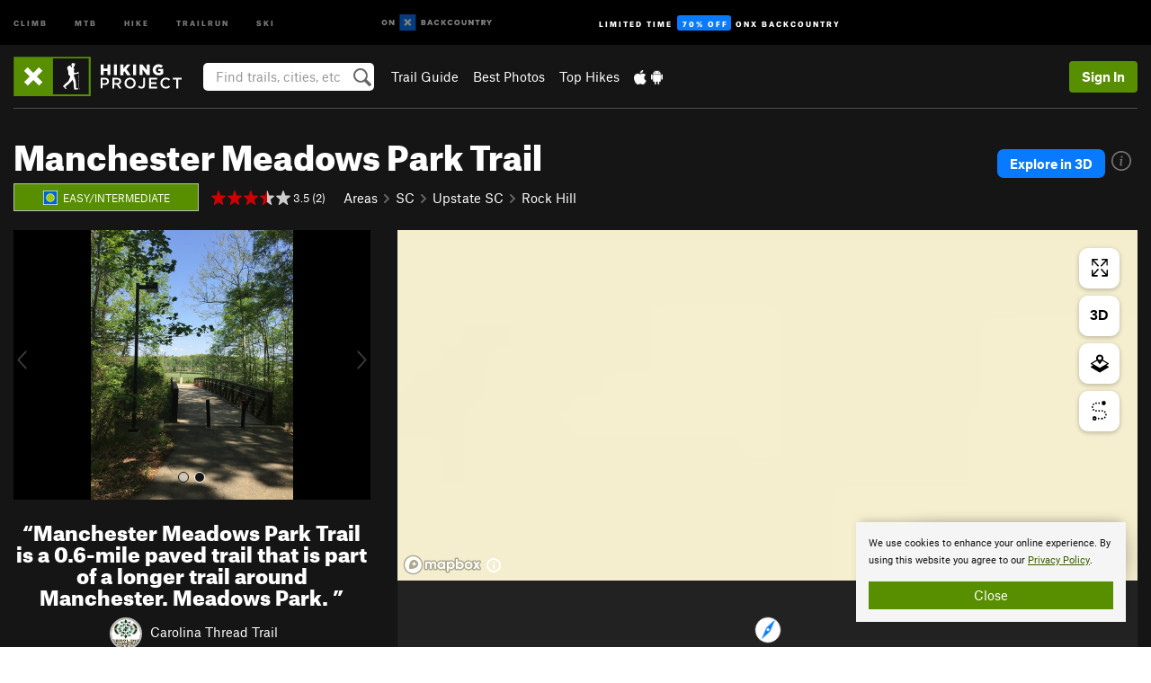

--- FILE ---
content_type: text/html; charset=utf-8
request_url: https://www.google.com/recaptcha/enterprise/anchor?ar=1&k=6LdFNV0jAAAAAJb9kqjVRGnzoAzDwSuJU1LLcyLn&co=aHR0cHM6Ly93d3cuaGlraW5ncHJvamVjdC5jb206NDQz&hl=en&v=PoyoqOPhxBO7pBk68S4YbpHZ&size=invisible&anchor-ms=20000&execute-ms=30000&cb=73fn4ggg9e7b
body_size: 49034
content:
<!DOCTYPE HTML><html dir="ltr" lang="en"><head><meta http-equiv="Content-Type" content="text/html; charset=UTF-8">
<meta http-equiv="X-UA-Compatible" content="IE=edge">
<title>reCAPTCHA</title>
<style type="text/css">
/* cyrillic-ext */
@font-face {
  font-family: 'Roboto';
  font-style: normal;
  font-weight: 400;
  font-stretch: 100%;
  src: url(//fonts.gstatic.com/s/roboto/v48/KFO7CnqEu92Fr1ME7kSn66aGLdTylUAMa3GUBHMdazTgWw.woff2) format('woff2');
  unicode-range: U+0460-052F, U+1C80-1C8A, U+20B4, U+2DE0-2DFF, U+A640-A69F, U+FE2E-FE2F;
}
/* cyrillic */
@font-face {
  font-family: 'Roboto';
  font-style: normal;
  font-weight: 400;
  font-stretch: 100%;
  src: url(//fonts.gstatic.com/s/roboto/v48/KFO7CnqEu92Fr1ME7kSn66aGLdTylUAMa3iUBHMdazTgWw.woff2) format('woff2');
  unicode-range: U+0301, U+0400-045F, U+0490-0491, U+04B0-04B1, U+2116;
}
/* greek-ext */
@font-face {
  font-family: 'Roboto';
  font-style: normal;
  font-weight: 400;
  font-stretch: 100%;
  src: url(//fonts.gstatic.com/s/roboto/v48/KFO7CnqEu92Fr1ME7kSn66aGLdTylUAMa3CUBHMdazTgWw.woff2) format('woff2');
  unicode-range: U+1F00-1FFF;
}
/* greek */
@font-face {
  font-family: 'Roboto';
  font-style: normal;
  font-weight: 400;
  font-stretch: 100%;
  src: url(//fonts.gstatic.com/s/roboto/v48/KFO7CnqEu92Fr1ME7kSn66aGLdTylUAMa3-UBHMdazTgWw.woff2) format('woff2');
  unicode-range: U+0370-0377, U+037A-037F, U+0384-038A, U+038C, U+038E-03A1, U+03A3-03FF;
}
/* math */
@font-face {
  font-family: 'Roboto';
  font-style: normal;
  font-weight: 400;
  font-stretch: 100%;
  src: url(//fonts.gstatic.com/s/roboto/v48/KFO7CnqEu92Fr1ME7kSn66aGLdTylUAMawCUBHMdazTgWw.woff2) format('woff2');
  unicode-range: U+0302-0303, U+0305, U+0307-0308, U+0310, U+0312, U+0315, U+031A, U+0326-0327, U+032C, U+032F-0330, U+0332-0333, U+0338, U+033A, U+0346, U+034D, U+0391-03A1, U+03A3-03A9, U+03B1-03C9, U+03D1, U+03D5-03D6, U+03F0-03F1, U+03F4-03F5, U+2016-2017, U+2034-2038, U+203C, U+2040, U+2043, U+2047, U+2050, U+2057, U+205F, U+2070-2071, U+2074-208E, U+2090-209C, U+20D0-20DC, U+20E1, U+20E5-20EF, U+2100-2112, U+2114-2115, U+2117-2121, U+2123-214F, U+2190, U+2192, U+2194-21AE, U+21B0-21E5, U+21F1-21F2, U+21F4-2211, U+2213-2214, U+2216-22FF, U+2308-230B, U+2310, U+2319, U+231C-2321, U+2336-237A, U+237C, U+2395, U+239B-23B7, U+23D0, U+23DC-23E1, U+2474-2475, U+25AF, U+25B3, U+25B7, U+25BD, U+25C1, U+25CA, U+25CC, U+25FB, U+266D-266F, U+27C0-27FF, U+2900-2AFF, U+2B0E-2B11, U+2B30-2B4C, U+2BFE, U+3030, U+FF5B, U+FF5D, U+1D400-1D7FF, U+1EE00-1EEFF;
}
/* symbols */
@font-face {
  font-family: 'Roboto';
  font-style: normal;
  font-weight: 400;
  font-stretch: 100%;
  src: url(//fonts.gstatic.com/s/roboto/v48/KFO7CnqEu92Fr1ME7kSn66aGLdTylUAMaxKUBHMdazTgWw.woff2) format('woff2');
  unicode-range: U+0001-000C, U+000E-001F, U+007F-009F, U+20DD-20E0, U+20E2-20E4, U+2150-218F, U+2190, U+2192, U+2194-2199, U+21AF, U+21E6-21F0, U+21F3, U+2218-2219, U+2299, U+22C4-22C6, U+2300-243F, U+2440-244A, U+2460-24FF, U+25A0-27BF, U+2800-28FF, U+2921-2922, U+2981, U+29BF, U+29EB, U+2B00-2BFF, U+4DC0-4DFF, U+FFF9-FFFB, U+10140-1018E, U+10190-1019C, U+101A0, U+101D0-101FD, U+102E0-102FB, U+10E60-10E7E, U+1D2C0-1D2D3, U+1D2E0-1D37F, U+1F000-1F0FF, U+1F100-1F1AD, U+1F1E6-1F1FF, U+1F30D-1F30F, U+1F315, U+1F31C, U+1F31E, U+1F320-1F32C, U+1F336, U+1F378, U+1F37D, U+1F382, U+1F393-1F39F, U+1F3A7-1F3A8, U+1F3AC-1F3AF, U+1F3C2, U+1F3C4-1F3C6, U+1F3CA-1F3CE, U+1F3D4-1F3E0, U+1F3ED, U+1F3F1-1F3F3, U+1F3F5-1F3F7, U+1F408, U+1F415, U+1F41F, U+1F426, U+1F43F, U+1F441-1F442, U+1F444, U+1F446-1F449, U+1F44C-1F44E, U+1F453, U+1F46A, U+1F47D, U+1F4A3, U+1F4B0, U+1F4B3, U+1F4B9, U+1F4BB, U+1F4BF, U+1F4C8-1F4CB, U+1F4D6, U+1F4DA, U+1F4DF, U+1F4E3-1F4E6, U+1F4EA-1F4ED, U+1F4F7, U+1F4F9-1F4FB, U+1F4FD-1F4FE, U+1F503, U+1F507-1F50B, U+1F50D, U+1F512-1F513, U+1F53E-1F54A, U+1F54F-1F5FA, U+1F610, U+1F650-1F67F, U+1F687, U+1F68D, U+1F691, U+1F694, U+1F698, U+1F6AD, U+1F6B2, U+1F6B9-1F6BA, U+1F6BC, U+1F6C6-1F6CF, U+1F6D3-1F6D7, U+1F6E0-1F6EA, U+1F6F0-1F6F3, U+1F6F7-1F6FC, U+1F700-1F7FF, U+1F800-1F80B, U+1F810-1F847, U+1F850-1F859, U+1F860-1F887, U+1F890-1F8AD, U+1F8B0-1F8BB, U+1F8C0-1F8C1, U+1F900-1F90B, U+1F93B, U+1F946, U+1F984, U+1F996, U+1F9E9, U+1FA00-1FA6F, U+1FA70-1FA7C, U+1FA80-1FA89, U+1FA8F-1FAC6, U+1FACE-1FADC, U+1FADF-1FAE9, U+1FAF0-1FAF8, U+1FB00-1FBFF;
}
/* vietnamese */
@font-face {
  font-family: 'Roboto';
  font-style: normal;
  font-weight: 400;
  font-stretch: 100%;
  src: url(//fonts.gstatic.com/s/roboto/v48/KFO7CnqEu92Fr1ME7kSn66aGLdTylUAMa3OUBHMdazTgWw.woff2) format('woff2');
  unicode-range: U+0102-0103, U+0110-0111, U+0128-0129, U+0168-0169, U+01A0-01A1, U+01AF-01B0, U+0300-0301, U+0303-0304, U+0308-0309, U+0323, U+0329, U+1EA0-1EF9, U+20AB;
}
/* latin-ext */
@font-face {
  font-family: 'Roboto';
  font-style: normal;
  font-weight: 400;
  font-stretch: 100%;
  src: url(//fonts.gstatic.com/s/roboto/v48/KFO7CnqEu92Fr1ME7kSn66aGLdTylUAMa3KUBHMdazTgWw.woff2) format('woff2');
  unicode-range: U+0100-02BA, U+02BD-02C5, U+02C7-02CC, U+02CE-02D7, U+02DD-02FF, U+0304, U+0308, U+0329, U+1D00-1DBF, U+1E00-1E9F, U+1EF2-1EFF, U+2020, U+20A0-20AB, U+20AD-20C0, U+2113, U+2C60-2C7F, U+A720-A7FF;
}
/* latin */
@font-face {
  font-family: 'Roboto';
  font-style: normal;
  font-weight: 400;
  font-stretch: 100%;
  src: url(//fonts.gstatic.com/s/roboto/v48/KFO7CnqEu92Fr1ME7kSn66aGLdTylUAMa3yUBHMdazQ.woff2) format('woff2');
  unicode-range: U+0000-00FF, U+0131, U+0152-0153, U+02BB-02BC, U+02C6, U+02DA, U+02DC, U+0304, U+0308, U+0329, U+2000-206F, U+20AC, U+2122, U+2191, U+2193, U+2212, U+2215, U+FEFF, U+FFFD;
}
/* cyrillic-ext */
@font-face {
  font-family: 'Roboto';
  font-style: normal;
  font-weight: 500;
  font-stretch: 100%;
  src: url(//fonts.gstatic.com/s/roboto/v48/KFO7CnqEu92Fr1ME7kSn66aGLdTylUAMa3GUBHMdazTgWw.woff2) format('woff2');
  unicode-range: U+0460-052F, U+1C80-1C8A, U+20B4, U+2DE0-2DFF, U+A640-A69F, U+FE2E-FE2F;
}
/* cyrillic */
@font-face {
  font-family: 'Roboto';
  font-style: normal;
  font-weight: 500;
  font-stretch: 100%;
  src: url(//fonts.gstatic.com/s/roboto/v48/KFO7CnqEu92Fr1ME7kSn66aGLdTylUAMa3iUBHMdazTgWw.woff2) format('woff2');
  unicode-range: U+0301, U+0400-045F, U+0490-0491, U+04B0-04B1, U+2116;
}
/* greek-ext */
@font-face {
  font-family: 'Roboto';
  font-style: normal;
  font-weight: 500;
  font-stretch: 100%;
  src: url(//fonts.gstatic.com/s/roboto/v48/KFO7CnqEu92Fr1ME7kSn66aGLdTylUAMa3CUBHMdazTgWw.woff2) format('woff2');
  unicode-range: U+1F00-1FFF;
}
/* greek */
@font-face {
  font-family: 'Roboto';
  font-style: normal;
  font-weight: 500;
  font-stretch: 100%;
  src: url(//fonts.gstatic.com/s/roboto/v48/KFO7CnqEu92Fr1ME7kSn66aGLdTylUAMa3-UBHMdazTgWw.woff2) format('woff2');
  unicode-range: U+0370-0377, U+037A-037F, U+0384-038A, U+038C, U+038E-03A1, U+03A3-03FF;
}
/* math */
@font-face {
  font-family: 'Roboto';
  font-style: normal;
  font-weight: 500;
  font-stretch: 100%;
  src: url(//fonts.gstatic.com/s/roboto/v48/KFO7CnqEu92Fr1ME7kSn66aGLdTylUAMawCUBHMdazTgWw.woff2) format('woff2');
  unicode-range: U+0302-0303, U+0305, U+0307-0308, U+0310, U+0312, U+0315, U+031A, U+0326-0327, U+032C, U+032F-0330, U+0332-0333, U+0338, U+033A, U+0346, U+034D, U+0391-03A1, U+03A3-03A9, U+03B1-03C9, U+03D1, U+03D5-03D6, U+03F0-03F1, U+03F4-03F5, U+2016-2017, U+2034-2038, U+203C, U+2040, U+2043, U+2047, U+2050, U+2057, U+205F, U+2070-2071, U+2074-208E, U+2090-209C, U+20D0-20DC, U+20E1, U+20E5-20EF, U+2100-2112, U+2114-2115, U+2117-2121, U+2123-214F, U+2190, U+2192, U+2194-21AE, U+21B0-21E5, U+21F1-21F2, U+21F4-2211, U+2213-2214, U+2216-22FF, U+2308-230B, U+2310, U+2319, U+231C-2321, U+2336-237A, U+237C, U+2395, U+239B-23B7, U+23D0, U+23DC-23E1, U+2474-2475, U+25AF, U+25B3, U+25B7, U+25BD, U+25C1, U+25CA, U+25CC, U+25FB, U+266D-266F, U+27C0-27FF, U+2900-2AFF, U+2B0E-2B11, U+2B30-2B4C, U+2BFE, U+3030, U+FF5B, U+FF5D, U+1D400-1D7FF, U+1EE00-1EEFF;
}
/* symbols */
@font-face {
  font-family: 'Roboto';
  font-style: normal;
  font-weight: 500;
  font-stretch: 100%;
  src: url(//fonts.gstatic.com/s/roboto/v48/KFO7CnqEu92Fr1ME7kSn66aGLdTylUAMaxKUBHMdazTgWw.woff2) format('woff2');
  unicode-range: U+0001-000C, U+000E-001F, U+007F-009F, U+20DD-20E0, U+20E2-20E4, U+2150-218F, U+2190, U+2192, U+2194-2199, U+21AF, U+21E6-21F0, U+21F3, U+2218-2219, U+2299, U+22C4-22C6, U+2300-243F, U+2440-244A, U+2460-24FF, U+25A0-27BF, U+2800-28FF, U+2921-2922, U+2981, U+29BF, U+29EB, U+2B00-2BFF, U+4DC0-4DFF, U+FFF9-FFFB, U+10140-1018E, U+10190-1019C, U+101A0, U+101D0-101FD, U+102E0-102FB, U+10E60-10E7E, U+1D2C0-1D2D3, U+1D2E0-1D37F, U+1F000-1F0FF, U+1F100-1F1AD, U+1F1E6-1F1FF, U+1F30D-1F30F, U+1F315, U+1F31C, U+1F31E, U+1F320-1F32C, U+1F336, U+1F378, U+1F37D, U+1F382, U+1F393-1F39F, U+1F3A7-1F3A8, U+1F3AC-1F3AF, U+1F3C2, U+1F3C4-1F3C6, U+1F3CA-1F3CE, U+1F3D4-1F3E0, U+1F3ED, U+1F3F1-1F3F3, U+1F3F5-1F3F7, U+1F408, U+1F415, U+1F41F, U+1F426, U+1F43F, U+1F441-1F442, U+1F444, U+1F446-1F449, U+1F44C-1F44E, U+1F453, U+1F46A, U+1F47D, U+1F4A3, U+1F4B0, U+1F4B3, U+1F4B9, U+1F4BB, U+1F4BF, U+1F4C8-1F4CB, U+1F4D6, U+1F4DA, U+1F4DF, U+1F4E3-1F4E6, U+1F4EA-1F4ED, U+1F4F7, U+1F4F9-1F4FB, U+1F4FD-1F4FE, U+1F503, U+1F507-1F50B, U+1F50D, U+1F512-1F513, U+1F53E-1F54A, U+1F54F-1F5FA, U+1F610, U+1F650-1F67F, U+1F687, U+1F68D, U+1F691, U+1F694, U+1F698, U+1F6AD, U+1F6B2, U+1F6B9-1F6BA, U+1F6BC, U+1F6C6-1F6CF, U+1F6D3-1F6D7, U+1F6E0-1F6EA, U+1F6F0-1F6F3, U+1F6F7-1F6FC, U+1F700-1F7FF, U+1F800-1F80B, U+1F810-1F847, U+1F850-1F859, U+1F860-1F887, U+1F890-1F8AD, U+1F8B0-1F8BB, U+1F8C0-1F8C1, U+1F900-1F90B, U+1F93B, U+1F946, U+1F984, U+1F996, U+1F9E9, U+1FA00-1FA6F, U+1FA70-1FA7C, U+1FA80-1FA89, U+1FA8F-1FAC6, U+1FACE-1FADC, U+1FADF-1FAE9, U+1FAF0-1FAF8, U+1FB00-1FBFF;
}
/* vietnamese */
@font-face {
  font-family: 'Roboto';
  font-style: normal;
  font-weight: 500;
  font-stretch: 100%;
  src: url(//fonts.gstatic.com/s/roboto/v48/KFO7CnqEu92Fr1ME7kSn66aGLdTylUAMa3OUBHMdazTgWw.woff2) format('woff2');
  unicode-range: U+0102-0103, U+0110-0111, U+0128-0129, U+0168-0169, U+01A0-01A1, U+01AF-01B0, U+0300-0301, U+0303-0304, U+0308-0309, U+0323, U+0329, U+1EA0-1EF9, U+20AB;
}
/* latin-ext */
@font-face {
  font-family: 'Roboto';
  font-style: normal;
  font-weight: 500;
  font-stretch: 100%;
  src: url(//fonts.gstatic.com/s/roboto/v48/KFO7CnqEu92Fr1ME7kSn66aGLdTylUAMa3KUBHMdazTgWw.woff2) format('woff2');
  unicode-range: U+0100-02BA, U+02BD-02C5, U+02C7-02CC, U+02CE-02D7, U+02DD-02FF, U+0304, U+0308, U+0329, U+1D00-1DBF, U+1E00-1E9F, U+1EF2-1EFF, U+2020, U+20A0-20AB, U+20AD-20C0, U+2113, U+2C60-2C7F, U+A720-A7FF;
}
/* latin */
@font-face {
  font-family: 'Roboto';
  font-style: normal;
  font-weight: 500;
  font-stretch: 100%;
  src: url(//fonts.gstatic.com/s/roboto/v48/KFO7CnqEu92Fr1ME7kSn66aGLdTylUAMa3yUBHMdazQ.woff2) format('woff2');
  unicode-range: U+0000-00FF, U+0131, U+0152-0153, U+02BB-02BC, U+02C6, U+02DA, U+02DC, U+0304, U+0308, U+0329, U+2000-206F, U+20AC, U+2122, U+2191, U+2193, U+2212, U+2215, U+FEFF, U+FFFD;
}
/* cyrillic-ext */
@font-face {
  font-family: 'Roboto';
  font-style: normal;
  font-weight: 900;
  font-stretch: 100%;
  src: url(//fonts.gstatic.com/s/roboto/v48/KFO7CnqEu92Fr1ME7kSn66aGLdTylUAMa3GUBHMdazTgWw.woff2) format('woff2');
  unicode-range: U+0460-052F, U+1C80-1C8A, U+20B4, U+2DE0-2DFF, U+A640-A69F, U+FE2E-FE2F;
}
/* cyrillic */
@font-face {
  font-family: 'Roboto';
  font-style: normal;
  font-weight: 900;
  font-stretch: 100%;
  src: url(//fonts.gstatic.com/s/roboto/v48/KFO7CnqEu92Fr1ME7kSn66aGLdTylUAMa3iUBHMdazTgWw.woff2) format('woff2');
  unicode-range: U+0301, U+0400-045F, U+0490-0491, U+04B0-04B1, U+2116;
}
/* greek-ext */
@font-face {
  font-family: 'Roboto';
  font-style: normal;
  font-weight: 900;
  font-stretch: 100%;
  src: url(//fonts.gstatic.com/s/roboto/v48/KFO7CnqEu92Fr1ME7kSn66aGLdTylUAMa3CUBHMdazTgWw.woff2) format('woff2');
  unicode-range: U+1F00-1FFF;
}
/* greek */
@font-face {
  font-family: 'Roboto';
  font-style: normal;
  font-weight: 900;
  font-stretch: 100%;
  src: url(//fonts.gstatic.com/s/roboto/v48/KFO7CnqEu92Fr1ME7kSn66aGLdTylUAMa3-UBHMdazTgWw.woff2) format('woff2');
  unicode-range: U+0370-0377, U+037A-037F, U+0384-038A, U+038C, U+038E-03A1, U+03A3-03FF;
}
/* math */
@font-face {
  font-family: 'Roboto';
  font-style: normal;
  font-weight: 900;
  font-stretch: 100%;
  src: url(//fonts.gstatic.com/s/roboto/v48/KFO7CnqEu92Fr1ME7kSn66aGLdTylUAMawCUBHMdazTgWw.woff2) format('woff2');
  unicode-range: U+0302-0303, U+0305, U+0307-0308, U+0310, U+0312, U+0315, U+031A, U+0326-0327, U+032C, U+032F-0330, U+0332-0333, U+0338, U+033A, U+0346, U+034D, U+0391-03A1, U+03A3-03A9, U+03B1-03C9, U+03D1, U+03D5-03D6, U+03F0-03F1, U+03F4-03F5, U+2016-2017, U+2034-2038, U+203C, U+2040, U+2043, U+2047, U+2050, U+2057, U+205F, U+2070-2071, U+2074-208E, U+2090-209C, U+20D0-20DC, U+20E1, U+20E5-20EF, U+2100-2112, U+2114-2115, U+2117-2121, U+2123-214F, U+2190, U+2192, U+2194-21AE, U+21B0-21E5, U+21F1-21F2, U+21F4-2211, U+2213-2214, U+2216-22FF, U+2308-230B, U+2310, U+2319, U+231C-2321, U+2336-237A, U+237C, U+2395, U+239B-23B7, U+23D0, U+23DC-23E1, U+2474-2475, U+25AF, U+25B3, U+25B7, U+25BD, U+25C1, U+25CA, U+25CC, U+25FB, U+266D-266F, U+27C0-27FF, U+2900-2AFF, U+2B0E-2B11, U+2B30-2B4C, U+2BFE, U+3030, U+FF5B, U+FF5D, U+1D400-1D7FF, U+1EE00-1EEFF;
}
/* symbols */
@font-face {
  font-family: 'Roboto';
  font-style: normal;
  font-weight: 900;
  font-stretch: 100%;
  src: url(//fonts.gstatic.com/s/roboto/v48/KFO7CnqEu92Fr1ME7kSn66aGLdTylUAMaxKUBHMdazTgWw.woff2) format('woff2');
  unicode-range: U+0001-000C, U+000E-001F, U+007F-009F, U+20DD-20E0, U+20E2-20E4, U+2150-218F, U+2190, U+2192, U+2194-2199, U+21AF, U+21E6-21F0, U+21F3, U+2218-2219, U+2299, U+22C4-22C6, U+2300-243F, U+2440-244A, U+2460-24FF, U+25A0-27BF, U+2800-28FF, U+2921-2922, U+2981, U+29BF, U+29EB, U+2B00-2BFF, U+4DC0-4DFF, U+FFF9-FFFB, U+10140-1018E, U+10190-1019C, U+101A0, U+101D0-101FD, U+102E0-102FB, U+10E60-10E7E, U+1D2C0-1D2D3, U+1D2E0-1D37F, U+1F000-1F0FF, U+1F100-1F1AD, U+1F1E6-1F1FF, U+1F30D-1F30F, U+1F315, U+1F31C, U+1F31E, U+1F320-1F32C, U+1F336, U+1F378, U+1F37D, U+1F382, U+1F393-1F39F, U+1F3A7-1F3A8, U+1F3AC-1F3AF, U+1F3C2, U+1F3C4-1F3C6, U+1F3CA-1F3CE, U+1F3D4-1F3E0, U+1F3ED, U+1F3F1-1F3F3, U+1F3F5-1F3F7, U+1F408, U+1F415, U+1F41F, U+1F426, U+1F43F, U+1F441-1F442, U+1F444, U+1F446-1F449, U+1F44C-1F44E, U+1F453, U+1F46A, U+1F47D, U+1F4A3, U+1F4B0, U+1F4B3, U+1F4B9, U+1F4BB, U+1F4BF, U+1F4C8-1F4CB, U+1F4D6, U+1F4DA, U+1F4DF, U+1F4E3-1F4E6, U+1F4EA-1F4ED, U+1F4F7, U+1F4F9-1F4FB, U+1F4FD-1F4FE, U+1F503, U+1F507-1F50B, U+1F50D, U+1F512-1F513, U+1F53E-1F54A, U+1F54F-1F5FA, U+1F610, U+1F650-1F67F, U+1F687, U+1F68D, U+1F691, U+1F694, U+1F698, U+1F6AD, U+1F6B2, U+1F6B9-1F6BA, U+1F6BC, U+1F6C6-1F6CF, U+1F6D3-1F6D7, U+1F6E0-1F6EA, U+1F6F0-1F6F3, U+1F6F7-1F6FC, U+1F700-1F7FF, U+1F800-1F80B, U+1F810-1F847, U+1F850-1F859, U+1F860-1F887, U+1F890-1F8AD, U+1F8B0-1F8BB, U+1F8C0-1F8C1, U+1F900-1F90B, U+1F93B, U+1F946, U+1F984, U+1F996, U+1F9E9, U+1FA00-1FA6F, U+1FA70-1FA7C, U+1FA80-1FA89, U+1FA8F-1FAC6, U+1FACE-1FADC, U+1FADF-1FAE9, U+1FAF0-1FAF8, U+1FB00-1FBFF;
}
/* vietnamese */
@font-face {
  font-family: 'Roboto';
  font-style: normal;
  font-weight: 900;
  font-stretch: 100%;
  src: url(//fonts.gstatic.com/s/roboto/v48/KFO7CnqEu92Fr1ME7kSn66aGLdTylUAMa3OUBHMdazTgWw.woff2) format('woff2');
  unicode-range: U+0102-0103, U+0110-0111, U+0128-0129, U+0168-0169, U+01A0-01A1, U+01AF-01B0, U+0300-0301, U+0303-0304, U+0308-0309, U+0323, U+0329, U+1EA0-1EF9, U+20AB;
}
/* latin-ext */
@font-face {
  font-family: 'Roboto';
  font-style: normal;
  font-weight: 900;
  font-stretch: 100%;
  src: url(//fonts.gstatic.com/s/roboto/v48/KFO7CnqEu92Fr1ME7kSn66aGLdTylUAMa3KUBHMdazTgWw.woff2) format('woff2');
  unicode-range: U+0100-02BA, U+02BD-02C5, U+02C7-02CC, U+02CE-02D7, U+02DD-02FF, U+0304, U+0308, U+0329, U+1D00-1DBF, U+1E00-1E9F, U+1EF2-1EFF, U+2020, U+20A0-20AB, U+20AD-20C0, U+2113, U+2C60-2C7F, U+A720-A7FF;
}
/* latin */
@font-face {
  font-family: 'Roboto';
  font-style: normal;
  font-weight: 900;
  font-stretch: 100%;
  src: url(//fonts.gstatic.com/s/roboto/v48/KFO7CnqEu92Fr1ME7kSn66aGLdTylUAMa3yUBHMdazQ.woff2) format('woff2');
  unicode-range: U+0000-00FF, U+0131, U+0152-0153, U+02BB-02BC, U+02C6, U+02DA, U+02DC, U+0304, U+0308, U+0329, U+2000-206F, U+20AC, U+2122, U+2191, U+2193, U+2212, U+2215, U+FEFF, U+FFFD;
}

</style>
<link rel="stylesheet" type="text/css" href="https://www.gstatic.com/recaptcha/releases/PoyoqOPhxBO7pBk68S4YbpHZ/styles__ltr.css">
<script nonce="-liBQmUKNY3EJmBbbWZKlg" type="text/javascript">window['__recaptcha_api'] = 'https://www.google.com/recaptcha/enterprise/';</script>
<script type="text/javascript" src="https://www.gstatic.com/recaptcha/releases/PoyoqOPhxBO7pBk68S4YbpHZ/recaptcha__en.js" nonce="-liBQmUKNY3EJmBbbWZKlg">
      
    </script></head>
<body><div id="rc-anchor-alert" class="rc-anchor-alert"></div>
<input type="hidden" id="recaptcha-token" value="[base64]">
<script type="text/javascript" nonce="-liBQmUKNY3EJmBbbWZKlg">
      recaptcha.anchor.Main.init("[\x22ainput\x22,[\x22bgdata\x22,\x22\x22,\[base64]/[base64]/MjU1Ong/[base64]/[base64]/[base64]/[base64]/[base64]/[base64]/[base64]/[base64]/[base64]/[base64]/[base64]/[base64]/[base64]/[base64]/[base64]\\u003d\x22,\[base64]\\u003d\\u003d\x22,\[base64]/DtsO/w57DjMK1w47Ci8OkEcKYRR/CtFDDhcOOwojCp8O1w6rCsMKXA8OBw6k3XmxvNVDDoMODKcOAwo9yw6YKw5rDpsKOw6cuwqTDmcKVaMOuw4Bhw4g9C8OwbR7Cu3/[base64]/wonDncOkKMK3w4HCosKZw61WQnFMwqbCjybCp8KiwrLCr8KUHMOOwqXCihtqw5DCp0IAwpfCr3QxwqE8wrnDhnE5wrEnw43CgsOpZTHDjkDCnSHCkQMEw7LDs3PDvhTDi33Cp8K9w6zCiUYbSMOFwo/[base64]/CjXfCucOsw4LCsEnDu8K1wp5Rw6rDozx6w5pZLnTDp8Kow7nDsCUifMOrW8KfGi5MF2rDt8K3w4nCrcKXwpp0wqHDlcOOfmIpwo/DrnvCncOawoIQJ8KWwr/DmMK9By/DhcKib1bCrzU9wpfDoy8Iw61fwptyw6QUw7zDt8O9McKLw4V5QikYf8Oew4xWwr9Mdx1FATXDi2TCnllCw7XDqQRFPlEaw5Rnw7jDvcO+G8KSw5jCtMKuXMOkbcOSwqc0w4bCtGViwqx0wphHScODw6TCj8OlRELDvsOSwo9pBcOPwo7CvsKpWMO2woJdRwrDk1kkw5/CpDvDlcOdIcOmCgFRw5nCqAgRwo9nY8KAPn3DmcOjw5gOw5DCq8KEcMOWw5khGcKsDcOaw78/w658w4rDv8OkwqF8w4bCgcK/woPDu8ORM8Ofw6IRQX1MVcK5aVnCpTPCnz/ClMKbf3Vywr5bw6ZQw4PCtRccw5jClMO+w7QQR8O8w6zDoQArw4cnZl/Dk34rw4QVEA1eBHbDiywfZmlFw48Uw4ZIw7HCqMOiw7fDojjDgzd7wrDComVOczHCmMOMcT0aw6xKQQ3CvsOJwpfDoWXCi8Kxwq1mwqTDj8OnFMOUw6grw5HDr8OvQsK2BMKsw4vCqy7CgcOEZ8Kvw6NTw6wFZcOKw5pcwocow7/CgBXDhW3DvyR9fMOlbsKdMcKYw5gKWi8uLMKrZwTCmj9GLsKvwrl8IB8sw7bDiEDDqcKJZ8O1wpzDjV/[base64]/DkMOYRzTDlcOcwrY6w61FRsODdBNHQMO4QEFhw7IiwrF2w67DksOxwqEuMAdDwqFjM8OpwrDCmCdCUQBow4QPE1PDqcKJwq18woY5wo7DhcKIw7ESwpRjwpjCtcKlw6PClxbDtcKbbHI2KgYywqpkwrY1bcOzw5jCkXldIU/DnsKlwrQewrkmPcOvw70pUC3Cli1sw54rwpTCl3LChQsnw6vDmVvCpTzCn8Omw6ILDScvwq48HcKOV8K/w4HCskPCswnCmxHDgMOSw5bCgsKkUsOVVsOow7Rzw44eMSUUbsOcIMKEwpMPZg16b3N8fcKROypifVzChMKvwr0kw40dVATCv8OdXMO4IsKfw4jDk8K9Ayxnw4rCtFN3wpQFJ8KwTcKywqvCo2bDtcOKeMKnwolmcxvDm8Okw71mw4Mww7DCn8KRb8KfYA1zbcKhw4/CnMOVwq8kWMO8w4nCtsKRZHBGR8Kww4xfwpAVcMOpw7olw5MSfcKXw4cfwq9bDcOZwo88w4HDvALDmHTCm8KRw4g3wrnDrSbDsA97TsKxw6hLwoLCoMKHw7nCjXzDrsKMw69gXxjCk8Ofw7LCjm/[base64]/[base64]/FShROQ82dMKKwoDCr8K9wqPCsFXDpXTDuMKxw6/DgHxla8KZfMOXTlNoVMO/woQNwp0IEXDDvsODeDtfN8K0wpDCtxYlw5lHDHUfbhPDr0jCg8O4w4PDqcK1QyvDhMKIw5zCmMKVMjBMEkfCtsO4bFfCtlgwwrlfw6pEFHTCp8ODw4BPRkhnAsO7w4FHFcK2w5t0M24hJijCn3t0QcOhwrNHw5HCg2HDvcO1wqdLdMKhf0B/[base64]/[base64]/A30Lw6DDgcKYw4s+LcKRw4DCsCnDlsKJY8Kxw5lxwq/Ck8OdwqHCghc3w6Idw7zDosOPEcKxw7vCgcKkf8OfL1Naw6hcw49vwofDlhzChcOmJz8ww4TDhMK4eQEJw6jCoMK+w4F1wo3Cm8OVwpPDnS45KV7ChFQ9wpHDqsKhGRrClsKNF8KRIcKgwpbDphJpwq/ClEw1TmDDgsOkV2NdczFkwopcwoN/C8KQVMKzdSJbBArDt8KRXRcwwpRVw6psTMOEXkEXw4nDrCN9w5zCu3h6wpzCq8KXN1NcSEoPJB5Fw5zDqsO9wotBwrLDlEPDmsKjNMKSFXDDjMKMVMKgwoHCvjHChMO4b8OvYE/CqWfDqsOYbg/Coz3CucK5X8KoDU0JPWtVCl/CtsKhw600wpNiNiJfw5nCpMOJw7vCtsKtwobDkCwgJsKRIATDn1VJw6rCt8O6ZMOQwpfDpyrDj8KvwqB4N8Omw7bDicOFOgQSRsOXw5LCrGNfehhpw5LDv8KTw40RXQ7ClMKrwqPDiMKZwq7CohM8w7V6w5LDkg/DrsOAWHFVCEQ3w4hOd8KQw79Udi/[base64]/Ci3MIwrsBQ8OxRcKjwqM7KAzDljc6F8KYATfCv8KQw48cwp5pw5obwqnDrcK8w6bCmX7Du39GAsOff0lNZ1XDjGFIwoPCjyPChcO1NDoJw5MDJWEaw7nCosOrB1rCvhY2X8K3d8OGIsKsNcO6wol1w6bCtj9KY3DDvFjCq2DCgjQVXMKIw6EdPMO/[base64]/CpjPDuCvCqcKHcnzDtMOvdsOFwp9ceSlvTx/[base64]/w7xoGsKxw4h8w7PCkj/[base64]/Dnx3DvE5FCsKKf8OYBW9aGcK+XcOewoUTDsKNA1zDqcKdw4zDssKLZX3Dk38rEsKyCWbCjcOow4EcwqtrHTRaG8K+PcOow77DusKfwrPCmMKgw5/Cl2PDtMK/[base64]/DqEPDtG5mAsOAKDfCoA1Mw6DCigs2w7fCoRPDkU9tw4Z9VgMqw4Awwo5CahbCtXF5c8Oyw7srwovCuMKmGsORPsKJw5jDhMKbAWZ2wrvDhsKQw4oww5LChyPDnMOGwoxrwrp+w73DlMOkw4g+cj/[base64]/[base64]/wqLCksORGjhjaFRawpQBwqVMdMKIe8KLw7xRIMKWwosdw7o/wqbClH5Cw5E5w4YJEUgXw6jCiEZXVsOdw7pVwoA/w6VddcO/w6rDg8Orw7ARfMO3D0vDhjXDh8ODwoXDpH/[base64]/[base64]/w7rDgQnCv8KBFXbCk8OsbsK7Ln3Dj0fDo29qw7tjw7pRw47CjG7Dr8O7aH7ClMK0LnfDoXTDi18pwo3DsgEVw5wKw6vDhB50wrocN8KtGMKVwqzDqhc6w4vCnMO9dsOGwqVQw49lwonCnh1QJQzChDHCg8KTw4HDkgHDgHJrSw4nT8K0wr9Sw57DrcKrwq/[base64]/DnyhIw4fDrxvDr8Kjw7odaMKwwpLDhGfChljDisKkw6MPYktZw7EFwq4fV8O5GMKTwpjDtBnDi0/Cg8KCDg52aMKzwoDCvsO6wqLDi8O0JBQwWhjDgRPDosOgSFtcVcKXVcOFw53DisO8OMK/w6gpasOPwrtnE8KUw7HDswhmw5fDncKcT8Kiw5o8wpJfwonCmMOIFcKUwoxAw6DDvcOXEFnDgVt0w4LCnsOjRi/CsBPCisKgHcOFDArDgsKISsKbLjwLw6oQJcK6aVdmwoZVXz0cwpw4wo9PL8KpCsOUwpllWFrDkXjCvgYFwp7DtcKqw4diIcKXwpHDiB7DsW/CoideMsKBwqTCpzHClcOCCcKEBcKQw588woZPD0R9dknDpsOfCDDDpcOUwrTCh8OzYVt0UMKbw6VfwoPDoWtzXy1ywpIPw5Q2B2YIeMOnw4pwUGfChE3CsD1EwrzDkcOxw7g6w7XDhgRtw4rCv8O/[base64]/DuQXCocO2JsKgw6sVBcO8wrxWc2LClsOHwqTCuDDDgcKcdMKgw63DpWDCvcKZwqArw4LCgGJdXApWe8KEwqlGwoTCisKhK8Kfw5XCi8KuwrHCvcOLNCJ+PsKJEMK/cwMnJ0nCrjF4wpANcXbDtcKhP8OGfsKpwpoAwpvCkjBBw5/Cp8KkPcODd13DssKXwqEmaAvClcOxX0dRwpEifcOpw4I7w4bCpQbCigvCijzDn8OoJsKjwpbDriHDm8KuwrPDkEwhOcKDIMKgw4fDgBXDisKlfsOEw77Cj8KmfXd0wrrCsVPDvzzDi2xCfcO1RHRrPcOuw7/Co8KeS23CiiDDuAHChcK/[base64]/[base64]/DpcOhME8gNwTDjUnChQ9rwqZUGcOwXkhndcO+wpXCpHhCwoZiwqDCgidtw7TDvlIvIRvCjMOcw58iY8Oawp3CoMOYwogMIFnDh3EVAlYYG8OWLWpCY2vDscOxTAMraGxTwobCq8O5wqLDu8OjXFVLfcKKwq95wpMDw43CiMO9H0/CowRVesOceBjCvcKdLDbDuMOTBsKdw75XwoDDsgrDnH7CtBzClmTCjkbDusK5Ix4CwpNrw64GP8KHaMKIMg5UI03CoD7DjxzDq3bDoXPDh8KkwoUVwp/[base64]/[base64]/DjMO5w4U/RSLDisOKScK8w7IbMcKIw6XCtMKVwp7CqMOfRsOOwpvDgcKjVQ4AeQdLMDELwq41ah1qGSALDcK+AMODRHLClMKbDzQ4wqHDtTfChcKDR8OoNMOhwp/Cl2QOTDIUw51LBcKbw7ICGcOuw5jDkE/CkjUUw63Dkjxew7c3EFRqw7PCscKmHF3Ds8KKN8OiN8KwcMOJw6DCj37DjcKQBcO5CWHDpTvCmsO3w6HCqC5vVcOKw5p+OmpobE3CqXYkf8KgwqZ6wpUCb2LCp07Cmj0QwrlFwojDmcOgwqTDh8OCOj5/[base64]/CkMK8M8KrAcK5w6pmwpNHwqnCmBzDtgsMw5fCqwddw6rCjnLCnsOYEcOMOVJuAcK5JBMMw5zCjMO2w58AT8KsdjHCojXDtmrClsKZFlVLe8OLwpXCqQDCvsO9wqnDgmJNSWrCj8Ojw7bCo8Oxwp/CvTljw5TDp8O1wpNlw4MFw7gYFX0rw6vDtMKuOl3CsMOwHCPDvh7DjcOpMV1jwp03wqJCw4diw6PDvh1Nw7YeMMO/w4IfwpHDs1ZTbcOWwrLDpcOBO8ONTA4wVykGbQDCk8OmBMOZSMOpw6czccKzJcO5TMObFcKjw5LDolDCmh4vYwrChcOFDCjDusK2w5LCuMOzAXfDgMOOLx1EbnnDmEZ/w7DCvcKCY8O1cMO8w5nCtFzCgG0GwrrDp8KKf2jDmGJ5BxDCqxkGFj0USlDCtEBqwrIow58ZWQN+wpdIP8OvcsKkAMOEwrrCmsKuwqbDuWfCli1zw5sMw64BBHrCnV7Ch1EvVMOCw44uVFfDgsOXe8KQJsKXX8KeDsO5w6/DrUXCg3TDukRCF8O3ZsOqEcOYw7VuAzN7w695TTlWTcOVPjY7AsKjUmZaw5/[base64]/[base64]/w4AQQMOwaFbCg1dmwrQ2Kmtuw43CjHNqW8OjQsOJZ8KlLcKuckzCjibDncOmP8KaOy3CiVXDgsK7M8Obw6NyecKIS8KPw7vDpcO7wrg9TsOiwoHCsgjCssOkwovDl8OFfmRzMkbDs0LDuWwvEsKEXC/DicKhw5czMQMrwrXCjcKCQhzCkVJcw63ClDxgVsKRd8Oaw6RTwpETbDQNwpXChhHCgMK9JEgVOjlQPyXChMO9WzTDsWjCnW0Qb8Ocw6zCtcKDKBpuwrAywq3CgWY8c2LCmAs9wqN5wqhBUHU/c8OSworCqcK4wpZ8w73DjsKPKDvCpMOewpRAwqrClm/[base64]/[base64]/DtzBwHSjCoMOqH8OMB3wvcsOpX3jDpcObGcKcwprCosOgF8Ocw7HDvXzDqnXCkx7CgcO7w7HDusKGPEEUC1hMOTbDh8Oiw7/CrsOXwq7DucOaHcOqFx8xC1VvwrofVcO9LRPDncKXwqg7w6HCpQMXwrHCs8OswqTCiiHCjMOuw6HDjMKuwoxGwqU/LsK/wo7Ci8KZIcOka8Kow6rCusOSAn/CnjPDuEHCtsOqw6ddDlVGHsOpwrlodMKSwqvDg8O7YTzDm8O0UMOIwr/Cm8KWSsKTaTgYbgXCisOuHcKIWEJxw7XCiDoHEsOeOitGwr/DqcOTUX/Cr8K/w7ozIsKPSsOrwpBrw5p9esOYw4M8IVxFbgZScV7Cj8KdD8KCM0TDq8KtIsKkXFcrwqfCjMO5b8OdfDzDlcOCw68BFcKkw7Ajwp0TSQMwF8K/ChvCujjCvMKGMMOXI3TDo8OQwpE6w5wxwoLDn8O7wpfDhFsFw4suwokiV8KuBcKZQDQXeMKLw6XChT1Hdn3DhcOTfysjB8K5SBMdwqpAE3zDtcKOJcKBSnrDklzCng1BaMKLw4AeR1ohA3DDhMOkNVHCmcO3woJ/LMO8wq7Dm8O8EMOTccKsw5fCn8KDwq7Cmh1GwqrDjsKTGsKNXsKiY8K0f2fCuWfCscOVH8OyQSAlwoVJworCjXDDvXMxDsKZLEDCvA8ywp4YK1rDgQTCrRHCrVrDssOew5LDpsOzwqjCigHDnTfDrMOhwrFUEMKdw7EUw6PCk2NTwoh5JS7DhnfCm8OVw7wIUX/CthPChsOGV1nCpF0nLEQqwoYHEMK4wr3Co8OtZMKhHiUHYgggw4VRw7jCvMOAJVZxVsKAw6YUwrBFQWgpKH3DqMKYbw0QUQHDg8Oowp/Cg1bCqMKhfR1LATnDssOnLR/Cv8O1w73DkQjDqXMYfsKpw6ovw4LDvmYEwqfDmnBJI8Oqw4p/[base64]/[base64]/CsTNBwpnCrHfDv1h0LATDkEp8UBzDusOGBMOBw6I2w5Mbw6MvTz15IDbCk8KMw4/CpWdRw5DCvT7DvzHDmMK7w6MRKWklBMKQw5rCgcKAQ8Oyw7BjwrMLw7dcHcK0wr4/[base64]/f8OYw6DCrsOBw7nCniA8w6vCgklDwqYnw51Hw63DmcO1wq1wVMKbFWk5WzHCmDhKw61YF1F2w7LCncKqw5HCm3kUwo/DqcKRGnrCgsOCw4XCucO/w7bCqSnCocOTUsKwMcOkwo3DtcKlw6LChMOww5HDlcKJw4JcJDJBwr/CjX3DsCJVcMORIMKjwrDDisOew4Erw4HCm8OHw4JYVydRUgpaw6YQw5jCg8OyOsKoOg3ClMOUwr7DvsKff8KhXsOERMKjesK/ODvDlS7CnifDkX7CncOfFzLDhlPDlsKjw7wVwqnDk0lWwp/DtcOhS8KuTH1tfH0nw4BlZ8KnwrfDkCZFcMKsw4Mew4p+O0rCp2VYXWQzPh/CindZOyHDmCDDvgBBw4fCjWp+w43CqsOKc3xtwp/[base64]/w6jDu8K0ecOqLi8Bw5rCgMOsw5Eqa8KRwqojwoLDtnt+AcOEbX3DpsOXXzLDlGfCi1DCjcKnwpnCnMOuCBTCrcKoPgVAw49/Vzp7w58ASGPCowHDrDkNbMO9ccKww4TDhW/DtsOUw5HDqljDin/DtF7ChsK2w5Qxw4MbBBoeLMKTwrrCjCvCoMOww5/CjDwUMVRebRjDuFBbw6LDi3drwrNFdGrCpMKdwrvDqMO8Y1PCniHCpMKROMO0NUkQwoTDkcKNw5/CmCptM8OKFMKDw4bCinLDuQjDt1DDmCTCqzFQNsKXC0F2GQAdwpRiX8KPw5odbsO8dTMfKU7Doh7Dl8KZLx3CmjIzBcKvNU/Do8OsK0jDl8KKScO7HFsCw5PDvcKhcBvDq8OkQWbDl1kZwoZIwqpIwp0EwoY1wp8OTUnDlyrDjMOMAX02PS/CtMKuwpQxNVrCkMK7ag3CrzzDmMKeccKAIsKtW8OAw6lTwqPCp1rCjg/DnCcNwrDCicKZVlJ8w70tfMKSSMKRwqBhOcKxGx5SHTFfwrQ+JQrCoTbDusOOTk/CocOdwq/DhcKYA2YPwo7CvsO/w7/CklPChCsAPTBABsKMO8Oga8OPZ8K3wpYxw77CisK3AsK6fR3Dvx4vwpU5cMKawoLDssKTwqw0wr9QQyzClVvDnz/Du1TDgiMLwrsZXCY1KXNbw5EUesKfwrPDrU/[base64]/[base64]/awhEdcOILcKwO2zCiWkbYTDChFUUwpJ0HTTChcOONsOUw6zDs0LDm8Kzw4bCsMKxZkYPwpjDgcKmw7tCw6FUKMORPsORQMOCw59Mw7fDrTHCtcOMJ0nCkm/Dv8O0OjXDssORY8Oaw5LCpsOIwpN0wq9GSnTDucOvFgg8wrbCqyTCnl3DrlUUVwUBwq7CvHk5KCbDvhXDiMOYWjRgw7RZOBYmUMK4RsO+G2nCvzvDpsO5w69lwqhkdUJSw50hw4TCmjrCqEcyAMOPOncSw4J+ZMK5bcO/wq3CuGhVw7cUw6/CvWTCqn3DpsK/[base64]/[base64]/CuMKfw5jCh3nCgzHDjVFHdMK9wo/CqcKRw67Cpgs6w7rDtMO4KCfCs8Oew6TCqsKedDQFw53CjBVTOWkTwoHDmcO2wrfDr3NqJCvDqSXDj8OAGcOcRCNPw4PDtsOmA8KQwrQ6w5Y8w5TDkn/CrF5AJCLCj8OdYsKiwoFtw5PDt03CgEFIw47DuF7Cg8OaP35qGwphVUfDjV9jwrHDlXLDuMOgw7rDiQTDlsOjbsKMwpzClsODKcOYNCXDpio1YMOKQl/CtsK2TsKCIcKXw4HCh8KOwqsOwp3Ch1DCmzxESntbe3LDgVzDusOlWcOSwr/Ch8K9wr3Cr8OtwpQodUANYRxwdiQwY8OFw5LCjBPDhQgOwqFlwpXDn8Kbw7RFw47CucKcKggHw5kpc8KhAyPCvMOLV8K7IxFnw7HDhyrDj8K6UUEbHMKMwo7DsxtKwrLCoMOgw49ww6jCpyBRN8KzDMOtBXTCjsKOAlZRwq8zUsOQIW/[base64]/DpcKtw6MPwoo7LMK4wpx8worDjMO1wqjDgzzDrcKbw67Cjm9RFmDCqsKBw5xhaMKow5FTw7fDoiJew4MLVlhbM8OjwpdKwojCkcKyw79MVsKFCcO7dsKzPFxMw6wUwpzClMOrw7/Cvx3Cr0JlOX82w5/[base64]/[base64]/ChcKsSsK8wrIOXmHCmsKHwoDDs8OOeMKwwrwDw7p4WREpOFhpwrzCpcOLcHlCF8Kqw5/ClsOqwpNYwofDv31yP8Kyw4dAIQPCl8Kew7TDniTDsAXCnsKjwqJedyVbw7NCw7PCjsKww7pbwrLDq309wo7CmcKNAVVXw45LwrJfwqcgw74NAsOXw79cB0YZE2fCoWglQgQiwrvDkWM8Jx3Do1LDnMO4CsOOFAvCoHxJacKywr/ChWwbw4vCiQfCiMOAa8OhLE4rdsKYwpQqwqECcsOOAMONEyfCrMKqSm10wobCkXIPOsOmw7HDmMKOwpXCsMO3w6xNwoc6woZ9w581w6TChFJBwrxVDVvCgsO8bMKrwp8ew6vCqx1Ww4Ucw4LDiHfCrh/Cq8Kaw4gHJMOZZcONQRbCgsKsecKIwqBTw7bCvR1GwpVcdUXDlAgnw5owNEVLR23DrsK6wqjDv8KAeHMDw4HCmGcHF8ODGgMHw5pwwqfDjBzCq3rCsh/Dp8Ktw4g6w50Pw6LCrMOla8KLcTrCsMO7wq4Bw6QVw7EOw6ESw5MMwrpiw4YBH1pFw4EEBnc6UyrCo0oFw4HDm8Kbwr/CgMOaaMOXKMO8w4tywp0nW2rCiDQ3Nm4dwqLCog07w4TDvcKwwqYeQiNHwr7CisK8dFTChcKDWcKULD3Dp0QXPm/DusO0bnFFWsOuK0/[base64]/Dkx5jLxw1w5TCmsOww7NIw6Q9w63DhsOrAwLDhsOnwqEGwpMoSsKBbQ/Ck8KnwrjCt8KKwoHDoXsXw5vDqTMFwpMNdh3Cp8OJCyBRVjhnCsOHTsOkHWp5MsKvw7TDo1t2wp4OJWTDlUFdw6bCqljDm8K/JRw/w53ChHkWwpXCowdjTWTDngjCqB3CqsOZwojDi8ObfVDDmQPDrMOkGzRRw7PCu21AwpcFV8K0EsOYXVJUwqtYRMK3J0YkwpcCwq3DgMKHGsODOSnCjhDCsX/DkGvDk8Oqw5bDosORwqNZRMKGDisAf386QRzCiFzDmjbChwTCiCM6OsOlFcKDwrTDmATDjXTClMKEZjzClcKYZ8OOw4nDt8Kcc8K6TsKSw5xGJEN0w6HDrFXCjsOrw5bCsTvCs0LDqDQew4/CrsO2woA3W8KNw6/CqzLDhMOQOyfDtMOLwqExUiJFG8KwYFRaw7sIecOww5XDv8K8M8KAwovDhcK5wr3CtlZEwo9wwoQjw77CvMKrRjDCikDClMKnfGEdwr5swq9SMcK+fTtlwp/CuMOgw4oSaSx5WcKmZ8KIdsKhSgosw7Bow5hcdcKCZsOjLcOvVcOPw7ZXw5bCt8Kxw5vCp2l6FsKNw4ESw5/DkMK+wq0SwqRQNnJnSMO6w6ARw6o3WS3DtCHCr8OqLjzDrsOJwr7CgznDijF0XhwoOWfDnUTClsKpSBVCwrzDtMK5HwohCsOgDVEAwqs3w5Z/CMOEw5bChU8dwqc5I3fCsiLDncO/[base64]/[base64]/[base64]/DpMKRwqdcKcKow71kI8OGwroTDRgEwrgxw7fCgMOBDMODw63Dv8Oxw4zDiMOlR0Z3HArCsSt8bMOTwpLDjmvDiirDsUDCtcO2w7hwIiDDkErDtsKqf8Ohw50+w4wPw7nCo8ONwo9uWxjCoTpsSwkBwqLDisK/J8O3wprClCFWw7VUNhHDrcOSW8OPIMKuZ8Ktw7/[base64]/Cr2sKDMOjw6zCr8OMeMKKXA/ConIyw78Qw47Ci8OuYWdWw43DjMKcEHfDk8Knw7bCtirDpcKvwpFMEcK6w5ZLV3zDtMKLwr/DljnDkQLDg8ONJ2fCs8OtUVLCu8Kmwo8dwpHCnQ16w6LCrxrDkGvDhsOcw57Dimtzw63CvsODwq/DvkrDocO2w7/DhcKKf8OWYlBIMMKaG1AACgE5w650w5HDrhLCt2XCnMO7Nh/CozbCnsOZTMKBwqLCvcKzw4Ezw63DunTCj2E9Zn4Rw7PDpCfDksO/w7nCgcKXMsOew7EXNiwVwp4OPhxUEhZKHMOsHzDDoMKvRCUuwqwdw6zDrcKTXcK8TyTCrz1Nw6Erdm/DtFw3W8OIwo/DqnPCsncrXsKxUCtrw5nDhW1fw6oscMOvw7vChcO0ecKBw6TCgQ/CpXJ0wrpywoLDhsKow69sTcKqw67Do8Kxw5QeAsKjd8OTC1/Do2PDscKFwqNxccOebsKEw6NtdsKew4PCsgQ3w63DsD/DhygZEwRWwpMsR8KKw5vDuUjDucKhwo/ClioqCMO7ZcKDDEjDlxLCgjw2IQvDn155E8ODJwnDv8KGwr0PFxLCqEfDjA7CsMO8BcKgGsKUw4jCt8O2wqw3KWpjwr/Cu8OnK8OmfjoDwo8uw7/DkFckw5vCicOMwqbDo8KswrIjVkBBJcOnYcKqw4jCqcKDAAbDo8KTwp0jLsKCw4hAw5ACwo7DuMOpFMOrek1lK8KKTyvDjMKFFngmw7Mfw743YMOpH8KZRTlJw7lDw6nCksKFfiLDm8K2wprDinA7IcOUYWsVN8OWESPCtcO/[base64]/w64tfg0Rd8O9NMODw4oLfMOZWMOtfQYywoTDrUbDqMKOwpFMcW4BaTI0w6HDj8Kpw7jCm8OtCXnDvmlkbcK/[base64]/YVzCgXVaQUtEOsOoPMKHw78AMcKMw4rDg1FXwpvDvcKAw6HCgcKlwpXDqsOWMcKjDsKkwrtUA8O2w50WMMKhw47CrMO7csOiwpAfO8KtwqRhwp/[base64]/ChcKwH8KKw6BZw7HCvm3CoD7DlsKyH3PDv8O+QMOFw5rDqkMwBF/CncKNaGPCoHdAw7zDhcK2dU3DisOHwqQww7IGMMKdF8K2X1fCunTCrgEmwoYDXEzDv8Kyw7/[base64]/fDfCmMKjOcK7c8Otw45Zw6xQwpA2w6jDgwTDh8OTTsO2wq7Cpi/DnVliL1rDqlkUXy7DlBbClxXDqT/DgMOAw7BNw5PDlcO4wrgiwrsjflNgwpB0IsOmYcK2OMKbw5IZw6sdw5vCqhDDqMKZd8Kgw7HCmcKDw699TGXCsjHCksOBwrbDogUuZjtQwqJwC8Kxw7FmT8O2w716wqVLf8OYK09gwqjDq8OeCMOAw7MZb0bDmF/Cp0HDpUE9ZjfCt17DucOLc3Yow4p8wpHCmW1LawEccMORFQfCpMOYbMKdwpctasKxw40Pw5jCj8KXw5sywo8gw50DIsKSwrZocXTDvn1gwq4ew5zCm8OEGUsoFsOlDyvCi1DCjwd6Jx41wrt7wqnCqgfCuy7DuR5dwoHCq2/Ds2xGwpktwr7CkQ/DsMKGw6gfKHEVF8K6w7bCp8OUw47DssOYw5vCll8/MMOGw5phw5PDg8KfA25iwprDp09yZcKXw7DCl8OqJMOzwogOMMKXLsO2aC17w4EFJMOYwoHDrk3CgsOrWR03VGEdw7XCjk1Ow7fCr0NdAsK4woVGZMOzw5vDoHPDncO7woHDlE4/GCfDqcK6aAXDinEEJDjDhcOYwqDDj8Oywo7CnzPCgcK/IxzCvMOMwqUXw63DoGdow5wIDMKlZ8KmwpfDoMK6WExPw6nDvyYUfhpePMKHw5hrZ8ODwrHCqVDDmT1eXMOiPUTCksOZwprDtsKxwo3DuhpHJjYofXhcPsKlwqxSZlXDusKlLsKrSSvCiyPCnzvChsO+w6jCvxTDtMKAwrXCocOgC8ORAMOqLm/[base64]/CuDfDgyTDg8OicMKpY8O7S8OCwrEHLcO6wonCicO5cQPCsgB8wq/CqHp8wpdaw5vDi8Kmw4ATdsOQwoXDk2DDoEDDocORHFkhIMKqw5/DtcKWN0ZIw47Cr8KAwphoFMO5w6nDoXZqw5nDsTIZwovDuiU+woJ3HMKJwrM/w6JGVsO6flDCpS8fXMKawofDk8O/w7bCksOzwrVjTRPCr8OSwrfCm2xhUsOjw4VeYMOWw554bsOYw5PDpBcmw6VNwonCmw9tf8OEwpHDhcOkC8K5wpHDiMK4XsO/wpTChQ1RQSsoUyjCncOZw4JJFcO0IjNNw4zDmkTDu0HDkgIfdcOFwopABcOow5I1w6XDkcKuLCbCvMO/SmXCpzLCl8OvC8Kdw5fChwFKwoDCgcOcworDr8KqwpPDmUQxF8KjKUp3wq3Dq8KTwo3CtcO4wpvDt8KVw4Quw4VeTcKxw5nCvxElA3QAw600bcKUwrzCoMKew6hfwprCrMKKScOmwo/CksOzSWHCm8K7wqQ8w7Apw4hfSW8XwqxPEHEmBsK4aHHDt2MiAXUQw5XDgcOyTsOlQcO1w6gFw4w6w6/Ct8KhwqvCsMKOLCzDn1XDqRhtdw/CocOewrQlUBJXw5PCtHh/[base64]/CqsOMw4PDjMOBwrwywrQIDhNqQ1l6w4vDnkDDnSnCuyrCocKGHSF6AgppwosHw7VUUsKZw65/YnzDlcK+w4zCt8KlbMOVb8Kyw67Cj8KJwrrDjCzDjcKPw5PDlcKQW2s2w43Co8OzwqHDrzVnw7nDrsK6w5/CkwEBw6MdAMOzUCDCqcK2w5wsYMOiIl7DulB6I1poXcKOwp5ocgjDhUrCgj9iEGlhRxbDl8Opwo7CkWnCjTsOYR1zwoAdDzYZwrHCnsKTwolDw687w5rCicKmwrcAw7oFwobDox7CtRbCrMKtwoXDg2LCvUrDn8O3wp0Aw5EDwrIEBcOWwr/[base64]/wozDvh7DixjCkMK/[base64]/CoMK5QMOMwqo/w51yw4NDTmPCoHhxZk5feEnCsxfDu8Ocwo4bwobCksOeTMOSw4UTw5DDilLDuS7DgDRcXW16J8OELnZwwqTDqEtrMcOMw4hBQVnDuGRPw41Mw7loNjzDiBA3w7rDpsKowp5RM8K1w50GWCTDgQx/c1BAworDssK6VlNrw4jCssKYw4DCocOeLcKkw73Cj8OWw4Mgw7XDn8OVwpoEw5vCvsOxw7vDsxJbwrDCrRfDhMKtKUbCviHDmxrDkycZCcOuH2vDtU11w5FGwpxkwqnDijkLwoZ4w7bDj8OJw7sYwrPCtMK1TS9se8O1K8OvHMOTwoPCtQ7DpHXCuRw7wo/CgHTCh3U3RMKkw77CncKZwr3CgcOVw67DtsOlMcKDw7bDrlbDhyXCrcKMTcKyacKBKBZIw4nDi3DDjcKFPcOLV8KyJAY6W8OxZMOvSwfDiR1UQcKww6zDvsO8w7nCnjcCw6Etw60hw51WwoDCiz/CgAIPw5PCmALCgcOpTB0hw5hHw58YwqoXOMKvwq5pMsK1wrTCiMKkW8KkaHRTw7TCj8KYLAVrDX/CvcKWw7fCjj7DuAPCssKGG2zDn8OXw5XDtgIAbMOLwq4tb1YQeMOHwpDDixbDj208wqJuS8KaYSlLwpzDnMOfE3gwWi/Dq8KTC3vCijfCo8KpSMOBf2FhwqhsdMK6w7TCqStoDcOoGcKUbULCo8Kgw4l/wpbDhyPDr8OewqgCbxgYw5LDscKNwqZrw444E8O/[base64]/ClTgkFyrDrMKKecKpcMOFw77CjlzDpUtew53DsHbDosK7woZnX8OIw7IRwoINwoHCs8OVw4fDtsOcIcORMVYqI8KvfGEFOcKow43DsTPCm8KLwp7Cs8OGBBTDshJydMOkKD/[base64]/CiMKewqc8wpp8anYXw47CmhQYLsK+w6HDjMKoYsOnw5PDlcKLwohVa2tmHsKVOcK/wocANsOMY8ORNsOow6fDjHDCviPDj8ODwrzCt8KQwoNDSsOqwqDCjl4OLDLCmAAYw7ozw5sEwovDkQzCocOBwp7DnksOw7nDusOdfwnCrcOhw6oLwrrCsD1Uw79JwpZcw4Rrw7zCncOUD8O5w79owolWRsOoO8OfCy3CrSXCncODVMKILcKCw5Vwwq4zSsK5wqQ/[base64]/wrfCmx7Ch8KJB8OXwpDCuw/Dq0YRccKkPkLDk8KMwrERwq/DqWzDiFMlwqd4dRnDu8KdDsOOw6TDhTdMYyh6ZsKxeMKpcTTCs8OGQsORw4RcB8KrwroMO8Khw59SaVnCvsKlw7DCk8K7wqc7U1sXwp/DrEhpTELCnn48wq9/wqDDuVF7wqMdECZewqQHwprDgMKew7DDgi1wwrElF8OQwqUkBcOxwrnCpMK0OMKHw781ZUYVw7PDo8O6dRPCnsK/w4NVw4TDn10Ywo9Ib8KtwozClsKlP8KDJzHCmC5mUVLDk8K2DGfDtE3Ds8K+w7zDiMOew74NahPCiHPCnFUYwq1IVMKbL8KqWUTCoMKawqhZwpgmaxbCq2HCqcO/Si1qQl8jNA7CgsK7wpR6w5/CjMK5w59xJwJwFE8gIMOjI8KSwp5vb8OTwroQwrRSwrrDgS7Cp0nCl8O7Yj4pwpzDtnRQw7jDtsOAw4sQw6gCD8K+w750VcKQw59Hw4zCk8O9G8KIw7HDhMKVGcK7JMO4CMO1OHTDqQbDnGdtw7PCtCN7HX/[base64]/R2LDmAc6LW/[base64]/CjEsfFg/Ds1HDg8KHYztjLl7DhW18w64mw5nCgcOlwr3Dj2fDv8KyCMO8w7bCv0AgwpfChijDpRoWWVLDsyY1wrIEMMKow6Mjw5xsw6sow6Q0wq14HMKYwr9Jwo/DqGZgFRTDiMOFa8O3fsOJw7ABZsOsfRXDvGgUwr/DjRfDs0I+wpotw4lTXzQ2CwrDiTXDhsO0GcOAWUXDgMKWw5JlNzhRwqLDoMKMXADDhxhkwqvDjMKZwo7DkMKMR8KITmBeRy57wpcbwppCw7Btwq/Cp3PDjkvDkhVow6bDr1x7w596Ww9EwrvCiW3DrsKhB21IB1PCkmvCncKRaWTCucOSwodQCxlcw681WMO1IsKVwqULwrQXS8K3XMOAwrADwqjCrX/DmcKow5ctE8KUw6hwcF/ChnFEG8KtVsOHVsKPdMKZUkbCtw3DgFLDk0PDrDfDn8OowqlWwoNSwpTCrcOew73CllNvw4gMIMKSwobDs8KvwrPDmDB/UcOdaMKow5xpfifCncKcwqs8FcKPccOUNUnCl8KUw6xoHUVDRy/CrD/DpcKSFDfDlmEnw63CpDbDlxHDo8KRKkbDonzCi8OKURtYwo8\\u003d\x22],null,[\x22conf\x22,null,\x226LdFNV0jAAAAAJb9kqjVRGnzoAzDwSuJU1LLcyLn\x22,0,null,null,null,1,[16,21,125,63,73,95,87,41,43,42,83,102,105,109,121],[1017145,942],0,null,null,null,null,0,null,0,null,700,1,null,0,\[base64]/76lBhnEnQkZnOKMAhk\\u003d\x22,0,0,null,null,1,null,0,0,null,null,null,0],\x22https://www.hikingproject.com:443\x22,null,[3,1,1],null,null,null,1,3600,[\x22https://www.google.com/intl/en/policies/privacy/\x22,\x22https://www.google.com/intl/en/policies/terms/\x22],\x220VI0xD36n597QgLRQ5tPGjuaA2c4g3tIFQ30tZyL9z0\\u003d\x22,1,0,null,1,1768672853451,0,0,[230,249,9,241],null,[38,159,232],\x22RC-8kctjelKzj5nBw\x22,null,null,null,null,null,\x220dAFcWeA6tULlqsSOChKtsagG6tVhCSOc_EQeCCO_nsgxhytcCLqraiUT45okLCq6t8fs_lF44hi6NAOUOYaMjGGDBnuWiX_FS_g\x22,1768755653435]");
    </script></body></html>

--- FILE ---
content_type: text/html; charset=utf-8
request_url: https://www.google.com/recaptcha/api2/aframe
body_size: -247
content:
<!DOCTYPE HTML><html><head><meta http-equiv="content-type" content="text/html; charset=UTF-8"></head><body><script nonce="0oW6wJFxjf1Xq8CSwhNkIg">/** Anti-fraud and anti-abuse applications only. See google.com/recaptcha */ try{var clients={'sodar':'https://pagead2.googlesyndication.com/pagead/sodar?'};window.addEventListener("message",function(a){try{if(a.source===window.parent){var b=JSON.parse(a.data);var c=clients[b['id']];if(c){var d=document.createElement('img');d.src=c+b['params']+'&rc='+(localStorage.getItem("rc::a")?sessionStorage.getItem("rc::b"):"");window.document.body.appendChild(d);sessionStorage.setItem("rc::e",parseInt(sessionStorage.getItem("rc::e")||0)+1);localStorage.setItem("rc::h",'1768669255811');}}}catch(b){}});window.parent.postMessage("_grecaptcha_ready", "*");}catch(b){}</script></body></html>

--- FILE ---
content_type: image/svg+xml
request_url: https://www.hikingproject.com/img/diff/blueBorder.svg
body_size: -261
content:
<?xml version="1.0" encoding="UTF-8"?>
<svg width="24px" height="24px" viewBox="0 0 24 24" version="1.1" xmlns="http://www.w3.org/2000/svg" xmlns:xlink="http://www.w3.org/1999/xlink">
    <title>blueBorder</title>
    <g id="Page-1" stroke="none" stroke-width="1" fill="none" fill-rule="evenodd">
        <g id="blueBorder" fill-rule="nonzero">
            <polygon id="Path" fill="#FFFFFF" points="0 0 24 0 24 24 0 24"></polygon>
            <polygon id="Path" fill="#0066CC" points="1 1 23 1 23 23 1 23"></polygon>
        </g>
    </g>
</svg>

--- FILE ---
content_type: text/javascript; charset=utf-8
request_url: https://app.link/_r?sdk=web2.86.5&branch_key=key_live_pjQ0EKK0ulHZ2Vn7cvVJNidguqosf7sF&callback=branch_callback__0
body_size: 70
content:
/**/ typeof branch_callback__0 === 'function' && branch_callback__0("1541117409927359225");